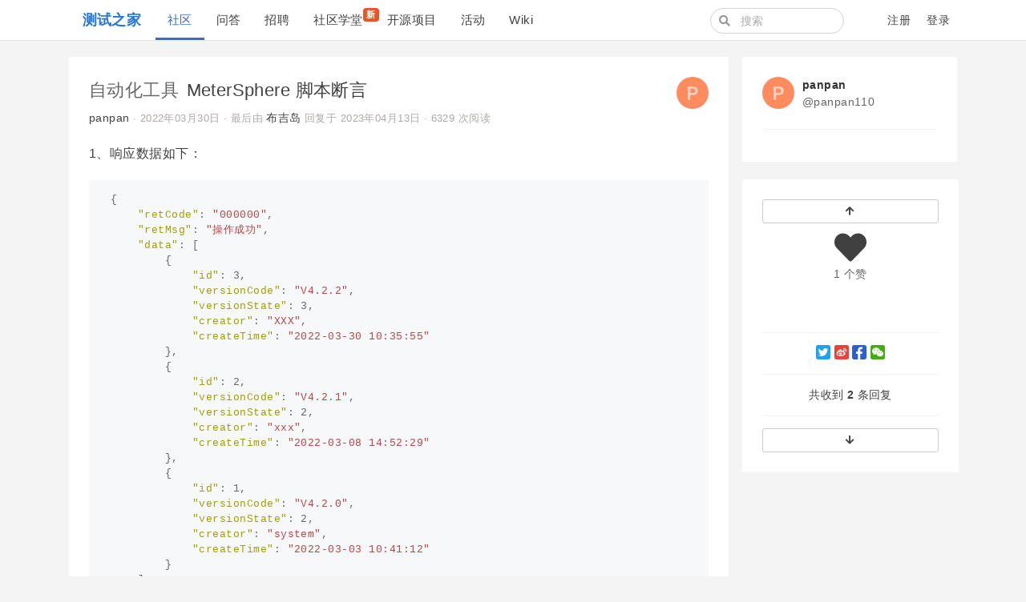

--- FILE ---
content_type: text/html; charset=utf-8
request_url: https://testerhome.com/topics/32836
body_size: 6258
content:
<!--
   _   _                      _                 _
  | | | |                    | |               | |
  | |_| | ___  _ __ ___   ___| | __ _ _ __   __| |
  |  _  |/ _ \| '_ ` _ \ / _ \ |/ _` | '_ \ / _` |
  | | | | (_) | | | | | |  __/ | (_| | | | | (_| |
  \_| |_/\___/|_| |_| |_|\___|_|\__,_|_| |_|\__,_|
  ------------------------------------------------
                          https://gethomeland.com

  - Ruby:  2.7.2-p137
  - Rails: 6.1.3.1
  - Homeland: 3.8.0.beta
-->
<!DOCTYPE html>
<html>
 <head>
    <meta charset='utf-8' />
    <meta name="viewport" content="width=device-width, initial-scale=1, maximum-scale=1, user-scalable=no" />
    <meta name="theme" content="auto">
    <title>MeterSphere 脚本断言 · 测试之家</title>
    <meta name="apple-mobile-web-app-capable" content="no">
    <link rel="shortcut icon" type="image/x-icon" href="/photo/favicon.png" />
    <meta content='True' name='HandheldFriendly' />
    <link rel="alternate" type="application/rss+xml" title="订阅最新帖" href="https://testerhome.com/topics/feed" />
    <link rel="stylesheet" media="screen" href="/packs/css/front-1063147a.css" data-turbolinks-track="reload" />
    <link rel="stylesheet" media="screen" href="/packs/css/tailwindcss_compile-bd54f1a0.css" data-turbolinks-track="reload" />
    
    
    <meta name="action-cable-url" content="/cable" />
    <meta name="csrf-param" content="authenticity_token" />
<meta name="csrf-token" content="1zL/fnMPyhwAJG9DcRRfjc/IoH/2etMfyWe/8ety0k20aijMafd4YgS36YiZPDmDZGLWjetujevlOqAjLRvXKg==" />
    <script>
var _hmt = _hmt || [];
(function() {
  var hm = document.createElement("script");
  hm.src = "https://hm.baidu.com/hm.js?2c94babfa1f440b1bbbd2dac38628bec";
  var s = document.getElementsByTagName("script")[0]; 
  s.parentNode.insertBefore(hm, s);
})();
</script>

<meta name="baidu_union_verify" content="8c54e7e8a79c88c922a6d9b41349466f">
    <script src="/packs/js/vendors-a910b79346e780ce8450.chunk.js" data-turbolinks-track="reload"></script>
<script src="/packs/js/application-18b47cade2506b27bf82.js" data-turbolinks-track="reload"></script>
    
  </head>
  <body class="page-topics" data-controller-name="topics">
<body class="page-topics" data-controller-name="topics">
    <div class="header navbar navbar-expand-md">
      <div class="container">
        <div class="navbar-header" data-turbolinks-permanent>
          <a href="/" class="navbar-brand"><b>测试之家</b></a>
        </div>
        <button class="navbar-toggler" type="button" data-toggle="collapse" data-target="#main-navbar">
          <span class="navbar-toggler-icon"><i class="fa fa-bars"></i></span>
        </button>
        <div id="main-navbar"  class="collapse navbar-collapse">
                <div class="navbar-topic-title">
        <a href="#" class="topic-title pull-left" title="MeterSphere 脚本断言" data-type="top">
          <h1><span class="node">自动化工具</span> <span class="title">MeterSphere 脚本断言</span></h1>
        </a>
      </div>

          <ul id="main-nav-menu" class="navbar-nav d-flex">
  <li class="nav-item"><a class="nav-link active" href="/topics">社区</a></li><li class="nav-item"><a class="nav-link" href="/questions">问答</a></li><li class="nav-item"><a class="nav-link" href="/jobs">招聘</a></li><li class="nav-item"><a class="nav-link" href="/training_courses">社区学堂<span class="new-tag badge badge-danger">新</span></a></li><li class="nav-item"><a class="nav-link" href="/opensource_projects">开源项目</a></li><li class="nav-item"><a class="nav-link" href="/events">活动</a></li><li class="nav-item"><a class="nav-link" href="/wiki">Wiki</a></li>
  
</ul>

        </div>
        <div class="ml-auto d-flex navbar-right">
          <form class="mr-2 navbar-form d-none d-lg-flex form-search active" action="/search" method="GET">
            <i class="fa btn-search fa-search"></i>
            <input type="text" name="q" class="form-control" value="" placeholder="搜索"></input>
        </form>
        <ul class="nav navbar-nav user-bar align-items-center justify-content-end">

    <li class="nav-item"><a class="nav-link" href="/account/sign_up">注册</a></li>

    <li class="nav-item"><a class="nav-link" href="/account/sign_in">登录</a></li>
</ul>



      </div>
    </div>
  </div>

  

  <div id="main" class="container main-container">
    
    
    

<div class="row">
  <div class="col-lg-9">
    <div class="topic-detail card">
      <div class="card-header media clearfix">
  <div class="media-body">
    <h1 class="media-heading">
      <a class="node" href="/topics/node2">自动化工具</a>
      <span class="title">
        MeterSphere 脚本断言
      </span>
      
    </h1>
    <div class="info">
      <a data-author="true" class="user-name" data-name="panpan" href="/panpan110">panpan</a>
      <span class="hidden-mobile">
      </span>
       ·
      <abbr class="timeago" title="2022-03-30T18:46:02+08:00">2022年03月30日</abbr>
      <span class="hidden-mobile">
         ·
        最后由 <a class="user-name" data-name="布吉岛" href="/chn2987">布吉岛</a> 回复于 <abbr class="timeago" title="2023-04-13T11:46:59+08:00">2023年04月13日</abbr>
      </span>
       ·
      6329 次阅读
    </div>
  </div>

  <div class="avatar media-right">
    <a title="panpan110 (panpan)" href="/panpan110"><img class="media-object avatar-48" src="https://testerhome.com/system/letter_avatars/p.png" /></a>
  </div>
</div>

      <div class="card-body markdown markdown-toc">
        

        <p>1、响应数据如下：</p>
 <pre class="highlight json"><code><span class="p">{</span><span class="w">
    </span><span class="nl">"retCode"</span><span class="p">:</span><span class="w"> </span><span class="s2">"000000"</span><span class="p">,</span><span class="w">
    </span><span class="nl">"retMsg"</span><span class="p">:</span><span class="w"> </span><span class="s2">"操作成功"</span><span class="p">,</span><span class="w">
    </span><span class="nl">"data"</span><span class="p">:</span><span class="w"> </span><span class="p">[</span><span class="w">
        </span><span class="p">{</span><span class="w">
            </span><span class="nl">"id"</span><span class="p">:</span><span class="w"> </span><span class="mi">3</span><span class="p">,</span><span class="w">
            </span><span class="nl">"versionCode"</span><span class="p">:</span><span class="w"> </span><span class="s2">"V4.2.2"</span><span class="p">,</span><span class="w">
            </span><span class="nl">"versionState"</span><span class="p">:</span><span class="w"> </span><span class="mi">3</span><span class="p">,</span><span class="w">
            </span><span class="nl">"creator"</span><span class="p">:</span><span class="w"> </span><span class="s2">"XXX"</span><span class="p">,</span><span class="w">
            </span><span class="nl">"createTime"</span><span class="p">:</span><span class="w"> </span><span class="s2">"2022-03-30 10:35:55"</span><span class="w">
        </span><span class="p">},</span><span class="w">
        </span><span class="p">{</span><span class="w">
            </span><span class="nl">"id"</span><span class="p">:</span><span class="w"> </span><span class="mi">2</span><span class="p">,</span><span class="w">
            </span><span class="nl">"versionCode"</span><span class="p">:</span><span class="w"> </span><span class="s2">"V4.2.1"</span><span class="p">,</span><span class="w">
            </span><span class="nl">"versionState"</span><span class="p">:</span><span class="w"> </span><span class="mi">2</span><span class="p">,</span><span class="w">
            </span><span class="nl">"creator"</span><span class="p">:</span><span class="w"> </span><span class="s2">"xxx"</span><span class="p">,</span><span class="w">
            </span><span class="nl">"createTime"</span><span class="p">:</span><span class="w"> </span><span class="s2">"2022-03-08 14:52:29"</span><span class="w">
        </span><span class="p">},</span><span class="w">
        </span><span class="p">{</span><span class="w">
            </span><span class="nl">"id"</span><span class="p">:</span><span class="w"> </span><span class="mi">1</span><span class="p">,</span><span class="w">
            </span><span class="nl">"versionCode"</span><span class="p">:</span><span class="w"> </span><span class="s2">"V4.2.0"</span><span class="p">,</span><span class="w">
            </span><span class="nl">"versionState"</span><span class="p">:</span><span class="w"> </span><span class="mi">2</span><span class="p">,</span><span class="w">
            </span><span class="nl">"creator"</span><span class="p">:</span><span class="w"> </span><span class="s2">"system"</span><span class="p">,</span><span class="w">
            </span><span class="nl">"createTime"</span><span class="p">:</span><span class="w"> </span><span class="s2">"2022-03-03 10:41:12"</span><span class="w">
        </span><span class="p">}</span><span class="w">
    </span><span class="p">]</span><span class="w">
</span><span class="p">}</span><span class="w">
</span></code></pre> 
<p>2、数据库执行 sql 结果设置到变量中；<br>
<img src="/uploads/photo/2022/3a73d4fc-81ad-4237-bf8b-f48b09d8c325.png!large" title="" alt=""></p>

<p>3、如下进行脚本断言</p>
 <pre class="highlight java"><code><span class="kn">import</span> <span class="nn">org.json.*</span><span class="o">;</span>

<span class="nc">String</span> <span class="n">res</span> <span class="o">=</span> <span class="n">prev</span><span class="o">.</span><span class="na">getResponseDataAsString</span><span class="o">();</span><span class="c1">//获取响应结果</span>
<span class="n">log</span><span class="o">.</span><span class="na">info</span><span class="o">(</span><span class="n">res</span><span class="o">);</span>
<span class="nc">JSONObject</span> <span class="n">jsonObject</span> <span class="o">=</span> <span class="k">new</span> <span class="n">org</span><span class="o">.</span><span class="na">json</span><span class="o">.</span><span class="na">JSONObject</span><span class="o">(</span><span class="n">res</span><span class="o">);</span>
<span class="nc">JSONArray</span> <span class="n">data</span> <span class="o">=</span> <span class="n">jsonObject</span><span class="o">.</span><span class="na">getJSONArray</span><span class="o">(</span><span class="s">"data"</span><span class="o">);</span>
<span class="nc">JSONObject</span> <span class="n">jsonObject1</span> <span class="o">=</span> <span class="n">data</span><span class="o">.</span><span class="na">getJSONObject</span><span class="o">(</span><span class="mi">0</span><span class="o">);</span>
<span class="nc">String</span> <span class="n">versionCode</span> <span class="o">=</span> <span class="n">jsonObject1</span><span class="o">.</span><span class="na">getString</span><span class="o">(</span><span class="s">"versionCode"</span><span class="o">);</span>
<span class="n">log</span><span class="o">.</span><span class="na">info</span><span class="o">(</span><span class="s">"请求获取："</span><span class="o">+</span><span class="n">versionCode</span><span class="o">);</span>
<span class="nc">String</span> <span class="n">datares</span> <span class="o">=</span> <span class="s">"${version_code_1}"</span><span class="o">;</span><span class="c1">//获取数据库结果</span>
<span class="n">log</span><span class="o">.</span><span class="na">info</span><span class="o">(</span><span class="s">"数据库获取："</span><span class="o">+</span><span class="n">datares</span><span class="o">);</span>
<span class="k">if</span><span class="o">(</span><span class="n">datares</span><span class="o">.</span><span class="na">equals</span><span class="o">(</span><span class="n">versionCode</span><span class="o">)){</span>
    <span class="nc">AssertionResult</span><span class="o">.</span><span class="na">setFailure</span><span class="o">(</span><span class="kc">false</span><span class="o">);</span> <span class="c1">//显示断言是否失败 true是失败，false为成功</span>
    <span class="nc">AssertionResult</span><span class="o">.</span><span class="na">setFailureMessage</span><span class="o">(</span><span class="s">"断言成功"</span><span class="o">);</span><span class="c1">//显示断言信息</span>
<span class="o">}</span><span class="k">else</span> <span class="o">{</span>
    <span class="nc">AssertionResult</span><span class="o">.</span><span class="na">setFailure</span><span class="o">(</span><span class="kc">true</span><span class="o">);</span> <span class="c1">//显示断言是否失败 true是失败，false为成功</span>
    <span class="nc">AssertionResult</span><span class="o">.</span><span class="na">setFailureMessage</span><span class="o">(</span><span class="s">"断言失败"</span><span class="o">);</span><span class="c1">//显示断言信息</span>
<span class="o">}</span>
</code></pre> 
        
      </div>



      <div class="clearfix card-footer">
        <div class="opts">
    <a title="赞" data-count="1" data-state="deactive" data-type="Topic" data-id="32836" class="likeable deactive" href="#"><i class='fa fa-heart'></i> <span>1 个赞</span></a>
    
    


  <span class="pull-right opts">

    <a target="_blank" title="微信排版" href="/topics/32836/show_wechat"><i class='fab fa-weixin'></i></a>
  </span>
</div>

      </div>
    </div>
    

      <!--先显示最佳回复-->

      <div id="replies" class="card" data-last-floor="2">
        <div class="total card-header hide-ios">
  <span class="total-info">
    共收到 <b>2</b> 条回复
  </span>
  <span class="pull-right">
    <a data-toggle="tooltip" data-original-title="按创建时间排序" class="btn btn-default btn-sm " href="?order_by=created_at&#replies">时间</a>
    <a data-toggle="tooltip" data-original-title="按回复点赞数量排序" class="btn btn-default btn-sm " href="?order_by=like&#replies" >点赞</a>
  </span>

</div>

        <div class="items card-body">
              
    <div class="reply" data-id="210365" id="reply1">
      <div id="reply-210365" data-floor="1">


          <div class="avatar"><a title="chenhengjie123 (陈恒捷)" href="/chenhengjie123"><img class="media-object avatar-48" src="/uploads/user/avatar/605.jpg!md" /></a></div>
          <div class="infos">
            <div class="info">
              <span class="name">
                <a class="user-name" data-name="陈恒捷" href="/chenhengjie123">陈恒捷</a>
              </span>
              <span class="sub-info">
                <span class='floor'>#1</span> ·
                <a class="time" href="#reply-210365"><abbr class="timeago" title="2022-03-31T08:34:40+08:00">2022年03月31日</abbr></a>


              </span>
              <span class="opts pull-right">
                  <span class="hideable">


                    <a data-id="210365" data-login="chenhengjie123" title="回复此楼" class="btn-reply fa fa-reply" href="#"></a>
                  </span>
                  <a title="赞" data-count="0" data-state="deactive" data-type="Reply" data-id="210365" class="likeable deactive" href="#"><i class='fa fa-heart'></i> <span></span></a>
              </span>
            </div>
            
            <div class="markdown">
              <p>请用 markdown 代码块来排版代码部分吧，现在代码部分没有缩进高亮什么的，读起来不是很舒服。</p>
            </div>
          </div>
      </div>
    </div>


    
    <div class="reply" data-id="227757" id="reply2">
      <div id="reply-227757" data-floor="2">


          <div class="avatar"><a title="chn2987 (布吉岛)" href="/chn2987"><img class="media-object avatar-48" src="/uploads/user/avatar/42885/519735.jpg!md" /></a></div>
          <div class="infos">
            <div class="info">
              <span class="name">
                <a class="user-name" data-name="布吉岛" href="/chn2987">布吉岛</a>
              </span>
              <span class="sub-info">
                <span class='floor'>#2</span> ·
                <a class="time" href="#reply-227757"><abbr class="timeago" title="2023-04-13T11:46:59+08:00">2023年04月13日</abbr></a>


              </span>
              <span class="opts pull-right">
                  <span class="hideable">


                    <a data-id="227757" data-login="chn2987" title="回复此楼" class="btn-reply fa fa-reply" href="#"></a>
                  </span>
                  <a title="赞" data-count="0" data-state="deactive" data-type="Reply" data-id="227757" class="likeable deactive" href="#"><i class='fa fa-heart'></i> <span></span></a>
              </span>
            </div>
            
            <div class="markdown">
              <p>我想问下如果我的断言是一个 list，我想对每个元素匹配，断言结果需要显示每个元素是否成功咋操作</p>
            </div>
          </div>
      </div>
    </div>



        </div>
      </div>
      <div class="card">
        <div class="card-body">
          <div id="reply" class="form box">
  <div style="padding:20px;" data-turbolinks-action="replace">
    需要 <a class="btn btn-primary" href="/account/sign_in">登录</a> 后方可回复, 如果你还没有账号请点击这里 <a class="btn btn-danger" href="/account/sign_up">注册</a>。
  </div>
</div>

        </div>
      </div>
  </div>

    <div class="sidebar hidden-mobile col-lg-3">
      <div class="card">
<div class="card-body">
  <div class="user-profile-card">
  <div class="media">
    <div class="avatar-box">
      <a title="panpan110 (panpan)" href="/panpan110"><img class="media-object avatar-48" src="https://testerhome.com/system/letter_avatars/p.png" /></a>
    </div>

    <div class="media-meta">
      <a class="name-box" href="/panpan110">
        <div class="fullname">
          panpan
        </div>
        <div class="login">
          @panpan110
        </div>
</a>    </div>
  </div>
  <hr />
    <div class="item buttons flex aic">
      
    </div>
</div>

</div>
</div>

<div id="topic-sidebar" data-spy="affix" data-offset-bottom="65">
  <div class="card">
    <div class="card-body">
    <a href="#" class="btn btn-block btn-sm btn-move-page" data-type="top"><i class="fa fa-arrow-up"></i></a>
      <div class="buttons">
        <div class="group likes opts">
          <a title="赞" data-count="1" data-state="deactive" data-type="Topic" data-id="32836" class="likeable deactive" href="#"><i class='fa fa-heart'></i> <span>1 个赞</span></a>
        </div>
        <div class="group">
          <div class="btn-group" role="group">
            
            
          </div>
        </div>
      </div>
      <hr />
      <div class="group">
        <div class='social-share-button' data-title='MeterSphere 脚本断言' data-img=''
data-url='' data-desc='' data-via=''>
<a rel="nofollow " data-site="twitter" class="ssb-icon ssb-twitter" onclick="return SocialShareButton.share(this);" title="分享到 Twitter" href="#"></a>
<a rel="nofollow " data-site="weibo" class="ssb-icon ssb-weibo" onclick="return SocialShareButton.share(this);" title="分享到 新浪微博" href="#"></a>
<a rel="nofollow " data-site="facebook" class="ssb-icon ssb-facebook" onclick="return SocialShareButton.share(this);" title="分享到 Facebook" href="#"></a>
<a rel="nofollow " data-site="wechat" class="ssb-icon ssb-wechat" onclick="return SocialShareButton.share(this);" title="分享到 微信" data-wechat-footer="打开微信，点击底部的 “发现”，&lt;br/&gt; 使用 “扫一扫” 即可将网页分享至朋友圈。" href="#"></a>
</div>
      </div>
      <hr />
      <div class="reply-buttons">
        <div class="total">
          共收到 <b>2</b> 条回复
        </div>
        
      </div>
       <hr />
      <a href="#" class="btn btn-block btn-sm btn-move-page" data-type="bottom"><i class="fa fa-arrow-down"></i></a>
    </div>
  </div>
  <div class="notify-updated">
    <a class="update" href="#"><i class="fa fa-bell-o"></i> <b>有新回复！</b>点击这里立即载入</a>
  </div>
</div>

    </div>
</div>

  </div>

  <footer class="footer" id="footer" data-turbolinks-permanent>
    <div class="container">
      <div class="row">
  <div class="col-sm-9">
    <div class="media">

      <div class="media-left">
        <img src="https://testerhome.com/uploads/photo/2016/274e7ebc8ad0db0b7e718fceea3628a9.png!large" style="width:48px;">
      </div>

      <div class="media-body ml-2">

        <div class="links" style="color:black;">
          <a href="https://testerhome.com/wiki/about">关于</a> /
          <a href="https://testerhome.com/users">活跃用户</a> /
          <a href="https://www.bagevent.com/event/7689076?bag_track=sqznpt"  target="_blank">中国移动互联网测试技术大会</a> /
          <a href="/topics/node13">反馈</a> /
          <a href="https://github.com/testerhome">Github</a> /
          <a href="https://testerhome.com//api-doc/">API</a> /
          <a href="/wiki/spreadtesterhome">帮助推广</a>

        </div>
        <div class="copyright" style="font-size:14px; color:#9CA4A9;margin-top:0px;margin-bottom:5px">
          TesterHome社区，测试之家，由众多测试工程师组织和维护的技术社区，致力于帮助新人成长，提高测试地位，推进质量发展。Inspired by RubyChina
        </div>
        <div class="links"  data-no-turbolink="">
          <span style="font-size:14px; color:#666;">友情链接</span><span style="margin-left:5px">
            <a style="" href="http://wetest.qq.com/?utm_source=testerhome&utm_content=friendslinks" target="_blank">WeTest腾讯质量开放平台</a> /
            <a style="" href="http://www.infoq.com/cn" target="_blank">InfoQ</a> /
            <a style="" href="https://juejin.cn/" target="_blank">掘金</a> /
            <a style="" href="https://segmentfault.com/" target="_blank">SegmentFault</a> /
            <a style="" href="https://www.testwo.com/" target="_blank">测试窝</a> /
            <a style="" href="http://tieba.baidu.com/f?ie=utf-8&kw=%E8%BD%AF%E4%BB%B6%E6%B5%8B%E8%AF%95&fr=search" target="_blank">百度测试吧</a> /
            <a style="" href="http://www.itdks.com/" target="_blank">IT大咖说</a>
          </span>
        </div>
        <div class="links" style="margin-top:0px" data-no-turbolink="">
          <a href="?locale=zh-CN" rel="nofollow">简体中文</a> / <a href="?locale=zh-TW" rel="nofollow">正體中文</a> / <a href="?locale=en" rel="nofollow">English</a>
        </div>




      </div>
    </div>
  </div>

  <div class="col-sm-3 friends">
    <a href="https://www.biggeryun.com/?f=60067a65600b4"
       target="_blank" rel="twipsy" style="display:inline-block;margin-right:5px;" data-original-title="本站服务器由比格云赞助"><img src="https://testerhome.com/uploads/photo/2021/685b27cf-3507-44e2-90bf-f3fe5175edd5.jpg" style="height:50px"></a>

    <a href="http://www.sendcloud.net/"
       target="_blank" rel="twipsy" style="display:inline-block;margin-right:5px;" data-original-title="邮件服务由 SendCloud 赞助"><img src="https://testerhome.com/uploads/photo/2017/0f9fb5db-2472-4430-9f7e-6c051f28c3c9.png" style="height:28px"></a>
  </div>
</div>
<hr />
<div class="row"  style="text-align:center"  >


          <span style="font-size:14px; color:#666;"> ©testerhome.com 测试之家</span>
          <a href="https://beian.miit.gov.cn/"  target="_blank">&nbsp;&nbsp;渝ICP备2022001292号</a><br />

&nbsp;&nbsp;<img src="/uploads/photo/2024/332408c8-92a7-4591-9335-3efa595a6b2d.png" width="16" height="16">渝公网安备 50022202000435号

<span style="font-size:14px; color:#666;"> &nbsp;&nbsp; 版权所有 © 重庆年云聚力信息技术有限公司</span>
</div>
    </div>
  </footer>

  <script type="text/javascript" data-turbolinks-eval="false">
    App.root_url = "https://testerhome.com/";
    App.asset_url = "";
    App.twemoji_url = "https://twemoji.ruby-china.com/2";
    App.locale = "zh-CN";
  </script>
    <script type="text/javascript">
    Topics.topic_id = 32836;
    $(document).ready(function(){

      $.post("/topics/32836/read");
    })
  </script>

  <script>
    ga('create', '', 'auto');
    ga('require', 'displayfeatures');
    ga('send', 'pageview');
  </script>
  <div class="zoom-overlay"></div>
</body>
</html>
